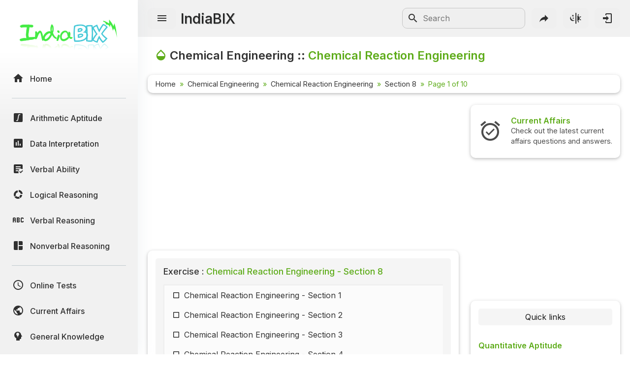

--- FILE ---
content_type: text/html; charset=UTF-8
request_url: https://www.indiabix.com/chemical-engineering/chemical-reaction-engineering/110001
body_size: 8306
content:
<!DOCTYPE html>
<html lang="en">
  <head>
    <meta charset="utf-8">
    <meta name="viewport" content="width=device-width, initial-scale=1.0">
    <meta name="theme-color" content="#f1f1f1">
    <title>Chemical Reaction Engineering Section 8 - Chemical Engineering Questions and Answers</title>
    <meta name = "description" content = "Chemical Engineering questions and answers section on &quot;Chemical Reaction Engineering Section 8&quot; for placement interviews and competitive exams: Fully solved Chemical Engineering problems with detailed answer descriptions and explanations are given for the &quot;Chemical Reaction Engineering Section 8&quot; section.">                      
    <link rel="shortcut icon" href="https://www.indiabix.com/favicon.ico" type="image/x-icon">
    <link rel="stylesheet" href="https://www.indiabix.com/_files/css/bootstrap.min.css">
    <link rel="stylesheet" href="https://www.indiabix.com/_files/css/materialdesignicons.min.css">
    <link rel="stylesheet" href="https://www.indiabix.com/_files/css/main.min.css?ver=1.05">
    <script async src="https://www.googletagmanager.com/gtag/js?id=G-E20ELFGHR5"></script>
    <script>window.dataLayer = window.dataLayer || []; function gtag(){dataLayer.push(arguments);} gtag('js', new Date()); gtag('config', 'G-E20ELFGHR5');</script>
    <style>.top_ad_unit, .right_ad_unit, .bottom_ad_unit {min-width:250px; width: 100%;} ins.adsbygoogle { background: transparent !important; }</style>
    <script async src="https://fundingchoicesmessages.google.com/i/pub-0191447310372013?ers=1" nonce="pao_y7pIpyQovEpXG_CiRg"></script><script nonce="pao_y7pIpyQovEpXG_CiRg">(function() {function signalGooglefcPresent() {if (!window.frames['googlefcPresent']) {if (document.body) {const iframe = document.createElement('iframe'); iframe.style = 'width: 0; height: 0; border: none; z-index: -1000; left: -1000px; top: -1000px;'; iframe.style.display = 'none'; iframe.name = 'googlefcPresent'; document.body.appendChild(iframe);} else {setTimeout(signalGooglefcPresent, 0);}}}signalGooglefcPresent();})();</script> 
  </head>
  <body class="">  
  <aside class="sidebar-nav-wrapper">
    <div class="navbar-logo"><a href="https://www.indiabix.com/" aria-label="IndiaBix Logo"></a></div>
    <nav class="sidebar-nav">
        <ul>
            <li class="nav-item"><a href="https://www.indiabix.com/"><span class="icon"><i class="mdi mdi-home"></i></span><span class="text">Home</span></a></li>
            <li class="divider"></li>
            <li class="nav-item"><a href="https://www.indiabix.com/aptitude/questions-and-answers/"><span class="icon"><i class="mdi mdi-math-integral-box"></i></span><span class="text">Arithmetic Aptitude</span></a></li>
            <li class="nav-item"><a href="https://www.indiabix.com/data-interpretation/questions-and-answers/"><span class="icon"><i class="mdi mdi-chart-box"></i></span><span class="text">Data Interpretation</span></a></li>
            <!--<li class="divider"></li>-->
            <li class="nav-item"><a href="https://www.indiabix.com/verbal-ability/questions-and-answers/"><span class="icon"><i class="mdi mdi-text-box-check"></i></span><span class="text">Verbal Ability</span></a></li>
            <li class="nav-item"><a href="https://www.indiabix.com/logical-reasoning/questions-and-answers/"><span class="icon"><i class="mdi mdi-chart-arc"></i></span><span class="text">Logical Reasoning</span></a></li>
            <li class="nav-item"><a href="https://www.indiabix.com/verbal-reasoning/questions-and-answers/"><span class="icon"><i class="mdi mdi-alphabetical-variant"></i></span><span class="text">Verbal Reasoning</span></a></li>
            <li class="nav-item"><a href="https://www.indiabix.com/non-verbal-reasoning/questions-and-answers/"><span class="icon"><i class="mdi mdi-collage"></i></span><span class="text">Nonverbal Reasoning</span></a></li>
            <li class="divider"></li>
            <li class="nav-item"><a href="https://www.indiabix.com/online-test/categories/"><span class="icon"><i class="mdi mdi-clock-outline"></i></span><span class="text">Online Tests</span></a></li>
            <li class="nav-item"><a href="https://www.indiabix.com/current-affairs/questions-and-answers/"><span class="icon"><i class="mdi mdi-earth"></i></span><span class="text">Current Affairs</span></a></li>
            <li class="nav-item"><a href="https://www.indiabix.com/general-knowledge/questions-and-answers/"><span class="icon"><i class="mdi mdi-head-lightbulb mdi-flip-h"></i></span><span class="text">General Knowledge</span></a></li>
            <li class="divider"></li>
            <li class="nav-item"><a href="https://www.indiabix.com/hr-interview/questions-and-answers/"><span class="icon"><i class="mdi mdi-tooltip-account"></i></span><span class="text">HR Interview</span></a></li>
            <li class="nav-item"><a href="https://www.indiabix.com/group-discussion/topics-with-answers/"><span class="icon"><i class="mdi mdi-account-supervisor"></i></span><span class="text">Group Discussion</span></a></li>
            <li class="nav-item"><a href="https://www.indiabix.com/placement-papers/companies/"><span class="icon"><i class="mdi mdi-checkbox-multiple-blank"></i></span><span class="text">Placement Papers</span></a></li>
            <li class="nav-item"><a href="https://www.indiabix.com/technical/interview-questions-and-answers/"><span class="icon"><i class="mdi mdi-comment-account"></i></span><span class="text">Technical Interview</span></a></li>
            <li class="divider"></li>
            <li class="nav-item"><a href="https://www.indiabix.com/mechanical-engineering/questions-and-answers/"><span class="icon"><i class="mdi mdi-wrench"></i></span><span class="text">Mechanical Engineering</span></a></li>
            <li class="nav-item"><a href="https://www.indiabix.com/civil-engineering/questions-and-answers/"><span class="icon"><i class="mdi mdi-city"></i></span><span class="text">Civil Engineering</span></a></li>
            <li class="nav-item"><a href="https://www.indiabix.com/electronics-and-communication-engineering/questions-and-answers/"><span class="icon"><i class="mdi mdi-memory"></i></span><span class="text">ECE</span></a></li>
            <li class="nav-item"><a href="https://www.indiabix.com/electrical-engineering/questions-and-answers/"><span class="icon"><i class="mdi mdi-power-plug"></i></span><span class="text">EEE</span></a></li>
            <li class="nav-item"><a href="https://www.indiabix.com/computer-science/questions-and-answers/"><span class="icon"><i class="mdi mdi-laptop"></i></span><span class="text">CSE</span></a></li>
            <li class="nav-item"><a href="https://www.indiabix.com/engineering/"><span class="icon"><i class="mdi mdi-more lni-rotate-180"></i></span><span class="text">Read more&#8230;</span></a></li>
            <li class="divider"></li>
            <!--li class="nav-item"><a href="https://www.indiabix.com/python-programming/questions-and-answers/"><span class="icon"><i class="mdi mdi-language-python"></i></span><span class="text">Python Programming</span></a></li-->
            <li class="nav-item"><a href="https://www.indiabix.com/c-programming/questions-and-answers/"><span class="icon"><i class="mdi mdi-language-c"></i></span><span class="text">C Programming</span></a></li>
            <li class="nav-item"><a href="https://www.indiabix.com/cpp-programming/questions-and-answers/"><span class="icon"><i class="mdi mdi-language-cpp"></i></span><span class="text">C++</span></a></li>
            <li class="nav-item"><a href="https://www.indiabix.com/c-sharp-programming/questions-and-answers/"><span class="icon"><i class="mdi mdi-language-csharp"></i></span><span class="text">C#</span></a></li>
            <li class="nav-item"><a href="https://www.indiabix.com/java-programming/questions-and-answers/"><span class="icon"><i class="mdi mdi-language-java"></i></span><span class="text">Java</span></a></li>
            <li class="nav-item"><a href="https://www.indiabix.com/database/questions-and-answers/"><span class="icon"><i class="mdi mdi-database"></i></span><span class="text">Database</span></a></li>
            <li class="nav-item"><a href="https://www.indiabix.com/networking/questions-and-answers/"><span class="icon"><i class="mdi mdi-lan"></i></span><span class="text">Networking</span></a></li>
            <li class="divider"></li>
            <li class="nav-item"><a href="https://www.indiabix.com/microbiology/questions-and-answers/"><span class="icon"><i class="mdi mdi-dna"></i></span><span class="text">Microbiology</span></a></li>
            <li class="nav-item"><a href="https://www.indiabix.com/biochemistry/questions-and-answers/"><span class="icon"><i class="mdi mdi-checkbox-multiple-blank-circle"></i></span><span class="text">Biochemistry</span></a></li>
            <li class="nav-item"><a href="https://www.indiabix.com/biotechnology/questions-and-answers/"><span class="icon"><i class="mdi mdi-circle-multiple-outline"></i></span><span class="text">Biotechnology</span></a></li>
            <li class="nav-item"><a href="https://www.indiabix.com/biochemical-engineering/questions-and-answers/"><span class="icon"><i class="mdi mdi-chart-bubble"></i></span><span class="text">Biochemical </span></a></li>
            <li class="divider"></li>
            <li class="nav-item"><a href="https://www.indiabix.com/puzzles/number-puzzles/"><span class="icon"><i class="mdi mdi-checkerboard"></i></span><span class="text">Puzzles Quiz</span></a></li>
            <li class="nav-item"><a href="https://www.indiabix.com/puzzles/sudoku/"><span class="icon"><i class="mdi mdi-grid"></i></span><span class="text">Sudoku</span></a></li>
            <li class="divider"></li>
            <li class="nav-item"><a href="https://www.indiabix.com/contact-us"><span class="icon"><i class="mdi mdi-card-account-mail-outline"></i></span><span class="text">Contact Us</span></a></li>
        </ul>
    </nav>
  </aside>
  <div class="overlay"></div>
  <main class="main-wrapper">
    <header class="header">
        <div class="container-fluid">
            <div class="row no-gutters">
                <div class="col-lg-5 col-md-5 col-6">
                    <div class="header-left d-flex align-items-center">
                        <div class="menu-toggle-btn">
                            <button aria-label="Menu Toggle" id="menu-toggle" class="main-btn">
                                <i class="mdi mdi-menu"></i>
                            </button>
                        </div>
                        <div class="head-name">
                            <a href="https://www.indiabix.com/">IndiaBIX</a>
                        </div>
                    </div>
                </div>
                <div class="col-lg-7 col-md-7 col-6">
                    <div class="header-right d-flex align-items-center">
                        <div class="header-search d-none d-sm-block" id="search-form-box">
                            <form method="get" id="search-form" name="search form" action="https://www.google.co.in/search" target="_blank">
                                <input type="hidden" name="sitesearch" value="www.indiabix.com">
                                <button aria-label="Search Submit" ><i class="mdi mdi-magnify mdi-24px"></i></button>
                                <input name="as_q" id="txtSearchKey" class="search-box" type="text" placeholder="Search">
                            </form>
                        </div>
                        <button aria-label="Search" id="btnSearch" class="header-button d-block d-sm-none">
                        <i class="mdi mdi-magnify "></i>
                        </button>       
                        <button aria-label="Page Share" id="btnShare" class="header-button"><i class="mdi mdi-share"></i></button>
                        <button aria-label="Theme Toggle" id="btnTheme" class="header-button"><i class="mdi mdi-theme-light-dark mdi-rotate-315"></i></button>
                        <a href="https://www.indiabix.com/user/login/" id="btnLogin" class="header-button" aria-label="Login to stay connected with IndiaBIX!"><i class="mdi mdi-login"></i>
                        </a>
                    </div>
                </div>
            </div>
        </div>
    </header>
      <section class="section">
        <div class="container-fluid">
        
            <div class="row no-gutters">
                <div class="title-wrapper">
                    <div class="title d-flex flex-row">
                        <span class="mdi mdi-opacity ib-text-title"></span>
                        <div><h1 class="flex-wrap w-100 add-color">Chemical Engineering - Chemical Reaction Engineering</h1></div>
                    </div>
                    
                    <div class="card-style py-1">
                        <div class="breadcrumb-wrapper ">
                            <nav aria-label="breadcrumb">
                                <ol class="breadcrumb my-1">
                                        <li class="breadcrumb-item"><a href="https://www.indiabix.com/" >Home</a></li><li class="breadcrumb-item">
                                        <a href="https://www.indiabix.com/chemical-engineering/questions-and-answers/">Chemical Engineering</a>
                                    </li><li class="breadcrumb-item">
                                        <a href="https://www.indiabix.com/chemical-engineering/chemical-reaction-engineering/">Chemical Reaction Engineering</a>
                                    </li><li class="breadcrumb-item">
                                        <a href="https://www.indiabix.com/chemical-engineering/chemical-reaction-engineering/110001">Section 8</a>
                                    </li><li  class="breadcrumb-item active" aria-current="page">
                                        Page 1 of 10
                                    </li>
                                </ol>
                            </nav>
                        </div>
                    </div>
                </div>
            </div>                
                            
            <div class="row no-gutters">
                <div class="col-xxl-8 col-xl-8 col-lg-8 col-md-12 col-sm-12 col-12">
                    <div class="ques-wrapper">
                        <div class="d-flex flex-row justify-content-center align-items-center mb-3 w-100"><!-- ResTop -->
<script async src="https://pagead2.googlesyndication.com/pagead/js/adsbygoogle.js?client=ca-pub-0191447310372013" crossorigin="anonymous"></script>
<ins class="adsbygoogle top_ad_unit" style="display:block; height:90px;" data-ad-client="ca-pub-0191447310372013" data-ad-slot="9462193524" data-ad-format="auto" data-full-width-responsive="true"></ins>
<script>(adsbygoogle = window.adsbygoogle || []).push({});</script></div>
                        <div class="card-style">
                            <div class="exercise mb-3">
                                    <div class="h5 w-100 mb-3 p-0"><span>Exercise :</span> Chemical Reaction Engineering - Section 8</div>                   
                                    <div class="scrolly-250 scrolly-bg1">
                                        <ul>
                                            <li class="d-flex flex-row"><a href="https://www.indiabix.com/chemical-engineering/chemical-reaction-engineering/">Chemical Reaction Engineering - Section 1</a></li><li class="d-flex flex-row"><a href="https://www.indiabix.com/chemical-engineering/chemical-reaction-engineering/104001">Chemical Reaction Engineering - Section 2</a></li><li class="d-flex flex-row"><a href="https://www.indiabix.com/chemical-engineering/chemical-reaction-engineering/105001">Chemical Reaction Engineering - Section 3</a></li><li class="d-flex flex-row"><a href="https://www.indiabix.com/chemical-engineering/chemical-reaction-engineering/106001">Chemical Reaction Engineering - Section 4</a></li><li class="d-flex flex-row"><a href="https://www.indiabix.com/chemical-engineering/chemical-reaction-engineering/107001">Chemical Reaction Engineering - Section 5</a></li><li class="d-flex flex-row"><a href="https://www.indiabix.com/chemical-engineering/chemical-reaction-engineering/108001">Chemical Reaction Engineering - Section 6</a></li><li class="d-flex flex-row"><a href="https://www.indiabix.com/chemical-engineering/chemical-reaction-engineering/109001">Chemical Reaction Engineering - Section 7</a></li><li class="current d-flex flex-row">Chemical Reaction Engineering - Section 8</li><li class="d-flex flex-row"><a href="https://www.indiabix.com/chemical-engineering/chemical-reaction-engineering/111001">Chemical Reaction Engineering - Section 9</a></li><li class="d-flex flex-row"><a href="https://www.indiabix.com/chemical-engineering/chemical-reaction-engineering/112001">Chemical Reaction Engineering - Section 10</a></li>
                                        </ul>
                                    </div>   
                                </div>
                            <div class="bix-div-container">
                                    <div class="d-flex flex-row align-items-top justify-content-start">
                                           <div class="bix-td-qno" id="qno1" rowspan="2">1.</div><div class="bix-td-qtxt table-responsive w-100">For the same residence time, which one will give the maximum conversion ?</div> 
                                    </div> 
                                    <div class="bix-tbl-options" id="tblOption_5233">
                                               <div class="d-flex flex-row align-items-top bix-opt-row"> 
                                                    <div class="bix-td-option" id="tdOptionNo_A_5233"><span
                                                            id="lnkOptionLink_A_5233" class="option-svg-letter-a"></span></div>
                                                    <div class="bix-td-option-val d-flex flex-row align-items-center" id="tdOptionDt_A_5233">
                                                        <div class="flex-wrap">Single stirred tank (<i>v</i> = 5 litres).</div>
                                                    </div>
                                            </div><div class="d-flex flex-row align-items-top bix-opt-row"> 
                                                    <div class="bix-td-option" id="tdOptionNo_B_5233"><span
                                                            id="lnkOptionLink_B_5233" class="option-svg-letter-b"></span></div>
                                                    <div class="bix-td-option-val d-flex flex-row align-items-center" id="tdOptionDt_B_5233">
                                                        <div class="flex-wrap">Two stirred tank (each of 2.5 litres) in series.</div>
                                                    </div>
                                            </div><div class="d-flex flex-row align-items-top bix-opt-row"> 
                                                    <div class="bix-td-option" id="tdOptionNo_C_5233"><span
                                                            id="lnkOptionLink_C_5233" class="option-svg-letter-c"></span></div>
                                                    <div class="bix-td-option-val d-flex flex-row align-items-center" id="tdOptionDt_C_5233">
                                                        <div class="flex-wrap">Stirred tank followed by tubular flow reactor (each of 2.5 litres).</div>
                                                    </div>
                                            </div><div class="d-flex flex-row align-items-top bix-opt-row"> 
                                                    <div class="bix-td-option" id="tdOptionNo_D_5233"><span
                                                            id="lnkOptionLink_D_5233" class="option-svg-letter-d"></span></div>
                                                    <div class="bix-td-option-val d-flex flex-row align-items-center" id="tdOptionDt_D_5233">
                                                        <div class="flex-wrap">Single tubular flow reactor (<i>v</i> = 5 litres).</div>
                                                    </div>
                                            </div>
                                    </div>
                                     <div class="bix-td-miscell">
                                     
                                            <input type="hidden" class="jq-hdnakq" id="hdnAnswer_5233" value="D">
                                            
                                            <div class="bix-div-answer collapse " id="divAnswer_5233">
                                                                                                <div class="bix-ans-option d-flex flex-row align-items-center">
                                                    <div class="pt-1"><span class="mx-green mx-bold">Answer:</span> Option</div>
                                                    <div class="ps-1 pt-1"><span class="option-svg-letter-d"> </span></div>
                                                </div>
                                                <div class="mx-green mx-bold explain-lablel">Explanation:</div>
                                                <div class="bix-ans-description table-responsive">
                                                    No answer description is available. <a class="text-link" href="https://www.indiabix.com/chemical-engineering/chemical-reaction-engineering/discussion-5233#comments"> Let's discuss.</a>
                                                </div>
                                                
                                            </div>

                                            <div class="bix-div-workspace collapse"  id="divWorkspace_5233">
                                                <textarea rows="10" placeholder="Workspace"></textarea>
                                            </div>

                                            <div class="bix-div-report collapse text-end" id="divReport_5233">
                                                <textarea class="bix-report-txt" data-qid="5233"
                                                          name="txtBixReport_5233" id="txtBixReport_5233" rows="8" maxlength="1000" placeholder="The report text length is at least 10 characters.




Name :
Email  : "></textarea>
                                                <div class="d-flex flex-row flex-wrap align-items-center justify-content-center">
                                                    <div id="ques_resp_5233" class="ms-auto resp-div d-flex align-items-center"> </div>
                                                    <input class="ms-3 bix-btn bix-btn-light bix-report-btn" id="btnBixReport_5233"
                                                           data-sid = "39" data-qid="5233" data-qno="1"
                                                           type="button" value="Send Report" disabled>
                                                </div>
                                            </div>
                                            
                                            <div class="bix-div-toolbar d-flex align-items-center" id="divToolBar_5233">
                                                <a class="answer collapsed mdi mdi-book-open-variant "
                                                   data-bs-toggle="collapse"
                                                   href="#divAnswer_5233"
                                                   aria-expanded="false"
                                                   aria-controls="divAnswer_5233"
                                                   aria-label="View Answer"
                                                ></a>
                                                <a class="discuss collapsed mdi mdi-comment-text-outline  ms-3"
                                                   href="https://www.indiabix.com/chemical-engineering/chemical-reaction-engineering/discussion-5233#comments"
                                                   aria-label="Discuss about this question and answer"
                                                ></a>
                                                <a class="workspace collapsed mdi mdi-card-outline  ms-3"
                                                   data-bs-toggle="collapse"
                                                   href="#divWorkspace_5233"
                                                   aria-expanded="false"
                                                   aria-controls="divWorkspace_5233"
                                                   aria-label="Workspace"
                                                ></a>
                                                <a class="report collapsed mdi mdi-alert-outline  ms-3"
                                                   data-bs-toggle="collapse"
                                                   href="#divReport_5233"
                                                   aria-expanded="false"
                                                   aria-controls="divReport_5233"
                                                   aria-label="Send Report"
                                                ></a>
                                                
                                                
                                            </div>
                                     </div>
                            </div><hr><div class="bix-div-container">
                                    <div class="d-flex flex-row align-items-top justify-content-start">
                                           <div class="bix-td-qno" id="qno2" rowspan="2">2.</div><div class="bix-td-qtxt table-responsive w-100">__________ gas is normally employed in B.E.T.method of finding out the surface area of catalyst.</div> 
                                    </div> 
                                    <div class="bix-tbl-options" id="tblOption_5477">
                                               <div class="d-flex flex-row align-items-top bix-opt-row"> 
                                                    <div class="bix-td-option" id="tdOptionNo_A_5477"><span
                                                            id="lnkOptionLink_A_5477" class="option-svg-letter-a"></span></div>
                                                    <div class="bix-td-option-val d-flex flex-row align-items-center" id="tdOptionDt_A_5477">
                                                        <div class="flex-wrap">N<sub>2</sub></div>
                                                    </div>
                                            </div><div class="d-flex flex-row align-items-top bix-opt-row"> 
                                                    <div class="bix-td-option" id="tdOptionNo_B_5477"><span
                                                            id="lnkOptionLink_B_5477" class="option-svg-letter-b"></span></div>
                                                    <div class="bix-td-option-val d-flex flex-row align-items-center" id="tdOptionDt_B_5477">
                                                        <div class="flex-wrap">H<sub>2</sub></div>
                                                    </div>
                                            </div><div class="d-flex flex-row align-items-top bix-opt-row"> 
                                                    <div class="bix-td-option" id="tdOptionNo_C_5477"><span
                                                            id="lnkOptionLink_C_5477" class="option-svg-letter-c"></span></div>
                                                    <div class="bix-td-option-val d-flex flex-row align-items-center" id="tdOptionDt_C_5477">
                                                        <div class="flex-wrap">CO<sub>2</sub></div>
                                                    </div>
                                            </div><div class="d-flex flex-row align-items-top bix-opt-row"> 
                                                    <div class="bix-td-option" id="tdOptionNo_D_5477"><span
                                                            id="lnkOptionLink_D_5477" class="option-svg-letter-d"></span></div>
                                                    <div class="bix-td-option-val d-flex flex-row align-items-center" id="tdOptionDt_D_5477">
                                                        <div class="flex-wrap">He</div>
                                                    </div>
                                            </div>
                                    </div>
                                     <div class="bix-td-miscell">
                                     
                                            <input type="hidden" class="jq-hdnakq" id="hdnAnswer_5477" value="A">
                                            
                                            <div class="bix-div-answer collapse " id="divAnswer_5477">
                                                                                                <div class="bix-ans-option d-flex flex-row align-items-center">
                                                    <div class="pt-1"><span class="mx-green mx-bold">Answer:</span> Option</div>
                                                    <div class="ps-1 pt-1"><span class="option-svg-letter-a"> </span></div>
                                                </div>
                                                <div class="mx-green mx-bold explain-lablel">Explanation:</div>
                                                <div class="bix-ans-description table-responsive">
                                                    No answer description is available. <a class="text-link" href="https://www.indiabix.com/chemical-engineering/chemical-reaction-engineering/discussion-5477#comments"> Let's discuss.</a>
                                                </div>
                                                
                                            </div>

                                            <div class="bix-div-workspace collapse"  id="divWorkspace_5477">
                                                <textarea rows="10" placeholder="Workspace"></textarea>
                                            </div>

                                            <div class="bix-div-report collapse text-end" id="divReport_5477">
                                                <textarea class="bix-report-txt" data-qid="5477"
                                                          name="txtBixReport_5477" id="txtBixReport_5477" rows="8" maxlength="1000" placeholder="The report text length is at least 10 characters.




Name :
Email  : "></textarea>
                                                <div class="d-flex flex-row flex-wrap align-items-center justify-content-center">
                                                    <div id="ques_resp_5477" class="ms-auto resp-div d-flex align-items-center"> </div>
                                                    <input class="ms-3 bix-btn bix-btn-light bix-report-btn" id="btnBixReport_5477"
                                                           data-sid = "39" data-qid="5477" data-qno="2"
                                                           type="button" value="Send Report" disabled>
                                                </div>
                                            </div>
                                            
                                            <div class="bix-div-toolbar d-flex align-items-center" id="divToolBar_5477">
                                                <a class="answer collapsed mdi mdi-book-open-variant "
                                                   data-bs-toggle="collapse"
                                                   href="#divAnswer_5477"
                                                   aria-expanded="false"
                                                   aria-controls="divAnswer_5477"
                                                   aria-label="View Answer"
                                                ></a>
                                                <a class="discuss collapsed mdi mdi-comment-text-outline  ms-3"
                                                   href="https://www.indiabix.com/chemical-engineering/chemical-reaction-engineering/discussion-5477#comments"
                                                   aria-label="Discuss about this question and answer"
                                                ></a>
                                                <a class="workspace collapsed mdi mdi-card-outline  ms-3"
                                                   data-bs-toggle="collapse"
                                                   href="#divWorkspace_5477"
                                                   aria-expanded="false"
                                                   aria-controls="divWorkspace_5477"
                                                   aria-label="Workspace"
                                                ></a>
                                                <a class="report collapsed mdi mdi-alert-outline  ms-3"
                                                   data-bs-toggle="collapse"
                                                   href="#divReport_5477"
                                                   aria-expanded="false"
                                                   aria-controls="divReport_5477"
                                                   aria-label="Send Report"
                                                ></a>
                                                
                                                
                                            </div>
                                     </div>
                            </div><hr><div class="bix-div-container">
                                    <div class="d-flex flex-row align-items-top justify-content-start">
                                           <div class="bix-td-qno" id="qno3" rowspan="2">3.</div><div class="bix-td-qtxt table-responsive w-100">The exit age distribution curve E(t) for an ideal CSTR with the average residence time, &tau;, is given by</div> 
                                    </div> 
                                    <div class="bix-tbl-options" id="tblOption_5600">
                                               <div class="d-flex flex-row align-items-top bix-opt-row"> 
                                                    <div class="bix-td-option" id="tdOptionNo_A_5600"><span
                                                            id="lnkOptionLink_A_5600" class="option-svg-letter-a"></span></div>
                                                    <div class="bix-td-option-val d-flex flex-row align-items-center" id="tdOptionDt_A_5600">
                                                        <div class="flex-wrap">e<sup>-t/&tau;</sup></div>
                                                    </div>
                                            </div><div class="d-flex flex-row align-items-top bix-opt-row"> 
                                                    <div class="bix-td-option" id="tdOptionNo_B_5600"><span
                                                            id="lnkOptionLink_B_5600" class="option-svg-letter-b"></span></div>
                                                    <div class="bix-td-option-val d-flex flex-row align-items-center" id="tdOptionDt_B_5600">
                                                        <div class="flex-wrap"><img src="/_files/images/chemical-engineering/chemical-reaction-engineering/471-429-1.png"></div>
                                                    </div>
                                            </div><div class="d-flex flex-row align-items-top bix-opt-row"> 
                                                    <div class="bix-td-option" id="tdOptionNo_C_5600"><span
                                                            id="lnkOptionLink_C_5600" class="option-svg-letter-c"></span></div>
                                                    <div class="bix-td-option-val d-flex flex-row align-items-center" id="tdOptionDt_C_5600">
                                                        <div class="flex-wrap">1 - e<sup>-t/&tau;</sup></div>
                                                    </div>
                                            </div><div class="d-flex flex-row align-items-top bix-opt-row"> 
                                                    <div class="bix-td-option" id="tdOptionNo_D_5600"><span
                                                            id="lnkOptionLink_D_5600" class="option-svg-letter-d"></span></div>
                                                    <div class="bix-td-option-val d-flex flex-row align-items-center" id="tdOptionDt_D_5600">
                                                        <div class="flex-wrap"><img src="/_files/images/chemical-engineering/chemical-reaction-engineering/471-429-2.png"></div>
                                                    </div>
                                            </div>
                                    </div>
                                     <div class="bix-td-miscell">
                                     
                                            <input type="hidden" class="jq-hdnakq" id="hdnAnswer_5600" value="B">
                                            
                                            <div class="bix-div-answer collapse " id="divAnswer_5600">
                                                                                                <div class="bix-ans-option d-flex flex-row align-items-center">
                                                    <div class="pt-1"><span class="mx-green mx-bold">Answer:</span> Option</div>
                                                    <div class="ps-1 pt-1"><span class="option-svg-letter-b"> </span></div>
                                                </div>
                                                <div class="mx-green mx-bold explain-lablel">Explanation:</div>
                                                <div class="bix-ans-description table-responsive">
                                                    No answer description is available. <a class="text-link" href="https://www.indiabix.com/chemical-engineering/chemical-reaction-engineering/discussion-5600#comments"> Let's discuss.</a>
                                                </div>
                                                
                                            </div>

                                            <div class="bix-div-workspace collapse"  id="divWorkspace_5600">
                                                <textarea rows="10" placeholder="Workspace"></textarea>
                                            </div>

                                            <div class="bix-div-report collapse text-end" id="divReport_5600">
                                                <textarea class="bix-report-txt" data-qid="5600"
                                                          name="txtBixReport_5600" id="txtBixReport_5600" rows="8" maxlength="1000" placeholder="The report text length is at least 10 characters.




Name :
Email  : "></textarea>
                                                <div class="d-flex flex-row flex-wrap align-items-center justify-content-center">
                                                    <div id="ques_resp_5600" class="ms-auto resp-div d-flex align-items-center"> </div>
                                                    <input class="ms-3 bix-btn bix-btn-light bix-report-btn" id="btnBixReport_5600"
                                                           data-sid = "39" data-qid="5600" data-qno="3"
                                                           type="button" value="Send Report" disabled>
                                                </div>
                                            </div>
                                            
                                            <div class="bix-div-toolbar d-flex align-items-center" id="divToolBar_5600">
                                                <a class="answer collapsed mdi mdi-book-open-variant "
                                                   data-bs-toggle="collapse"
                                                   href="#divAnswer_5600"
                                                   aria-expanded="false"
                                                   aria-controls="divAnswer_5600"
                                                   aria-label="View Answer"
                                                ></a>
                                                <a class="discuss collapsed mdi mdi-comment-text-outline  ms-3"
                                                   href="https://www.indiabix.com/chemical-engineering/chemical-reaction-engineering/discussion-5600#comments"
                                                   aria-label="Discuss about this question and answer"
                                                ></a>
                                                <a class="workspace collapsed mdi mdi-card-outline  ms-3"
                                                   data-bs-toggle="collapse"
                                                   href="#divWorkspace_5600"
                                                   aria-expanded="false"
                                                   aria-controls="divWorkspace_5600"
                                                   aria-label="Workspace"
                                                ></a>
                                                <a class="report collapsed mdi mdi-alert-outline  ms-3"
                                                   data-bs-toggle="collapse"
                                                   href="#divReport_5600"
                                                   aria-expanded="false"
                                                   aria-controls="divReport_5600"
                                                   aria-label="Send Report"
                                                ></a>
                                                
                                                
                                            </div>
                                     </div>
                            </div><hr><div class="bix-div-container">
                                    <div class="d-flex flex-row align-items-top justify-content-start">
                                           <div class="bix-td-qno" id="qno4" rowspan="2">4.</div><div class="bix-td-qtxt table-responsive w-100">The rate constant of a reaction depends on the</div> 
                                    </div> 
                                    <div class="bix-tbl-options" id="tblOption_5322">
                                               <div class="d-flex flex-row align-items-top bix-opt-row"> 
                                                    <div class="bix-td-option" id="tdOptionNo_A_5322"><span
                                                            id="lnkOptionLink_A_5322" class="option-svg-letter-a"></span></div>
                                                    <div class="bix-td-option-val d-flex flex-row align-items-center" id="tdOptionDt_A_5322">
                                                        <div class="flex-wrap">initial concentration of reactants.</div>
                                                    </div>
                                            </div><div class="d-flex flex-row align-items-top bix-opt-row"> 
                                                    <div class="bix-td-option" id="tdOptionNo_B_5322"><span
                                                            id="lnkOptionLink_B_5322" class="option-svg-letter-b"></span></div>
                                                    <div class="bix-td-option-val d-flex flex-row align-items-center" id="tdOptionDt_B_5322">
                                                        <div class="flex-wrap">time of reaction.</div>
                                                    </div>
                                            </div><div class="d-flex flex-row align-items-top bix-opt-row"> 
                                                    <div class="bix-td-option" id="tdOptionNo_C_5322"><span
                                                            id="lnkOptionLink_C_5322" class="option-svg-letter-c"></span></div>
                                                    <div class="bix-td-option-val d-flex flex-row align-items-center" id="tdOptionDt_C_5322">
                                                        <div class="flex-wrap">temperature of the system.</div>
                                                    </div>
                                            </div><div class="d-flex flex-row align-items-top bix-opt-row"> 
                                                    <div class="bix-td-option" id="tdOptionNo_D_5322"><span
                                                            id="lnkOptionLink_D_5322" class="option-svg-letter-d"></span></div>
                                                    <div class="bix-td-option-val d-flex flex-row align-items-center" id="tdOptionDt_D_5322">
                                                        <div class="flex-wrap">extent of reaction.</div>
                                                    </div>
                                            </div>
                                    </div>
                                     <div class="bix-td-miscell">
                                     
                                            <input type="hidden" class="jq-hdnakq" id="hdnAnswer_5322" value="C">
                                            
                                            <div class="bix-div-answer collapse " id="divAnswer_5322">
                                                                                                <div class="bix-ans-option d-flex flex-row align-items-center">
                                                    <div class="pt-1"><span class="mx-green mx-bold">Answer:</span> Option</div>
                                                    <div class="ps-1 pt-1"><span class="option-svg-letter-c"> </span></div>
                                                </div>
                                                <div class="mx-green mx-bold explain-lablel">Explanation:</div>
                                                <div class="bix-ans-description table-responsive">
                                                    No answer description is available. <a class="text-link" href="https://www.indiabix.com/chemical-engineering/chemical-reaction-engineering/discussion-5322#comments"> Let's discuss.</a>
                                                </div>
                                                
                                            </div>

                                            <div class="bix-div-workspace collapse"  id="divWorkspace_5322">
                                                <textarea rows="10" placeholder="Workspace"></textarea>
                                            </div>

                                            <div class="bix-div-report collapse text-end" id="divReport_5322">
                                                <textarea class="bix-report-txt" data-qid="5322"
                                                          name="txtBixReport_5322" id="txtBixReport_5322" rows="8" maxlength="1000" placeholder="The report text length is at least 10 characters.




Name :
Email  : "></textarea>
                                                <div class="d-flex flex-row flex-wrap align-items-center justify-content-center">
                                                    <div id="ques_resp_5322" class="ms-auto resp-div d-flex align-items-center"> </div>
                                                    <input class="ms-3 bix-btn bix-btn-light bix-report-btn" id="btnBixReport_5322"
                                                           data-sid = "39" data-qid="5322" data-qno="4"
                                                           type="button" value="Send Report" disabled>
                                                </div>
                                            </div>
                                            
                                            <div class="bix-div-toolbar d-flex align-items-center" id="divToolBar_5322">
                                                <a class="answer collapsed mdi mdi-book-open-variant "
                                                   data-bs-toggle="collapse"
                                                   href="#divAnswer_5322"
                                                   aria-expanded="false"
                                                   aria-controls="divAnswer_5322"
                                                   aria-label="View Answer"
                                                ></a>
                                                <a class="discuss collapsed mdi mdi-comment-text-outline  ms-3"
                                                   href="https://www.indiabix.com/chemical-engineering/chemical-reaction-engineering/discussion-5322#comments"
                                                   aria-label="Discuss about this question and answer"
                                                ></a>
                                                <a class="workspace collapsed mdi mdi-card-outline  ms-3"
                                                   data-bs-toggle="collapse"
                                                   href="#divWorkspace_5322"
                                                   aria-expanded="false"
                                                   aria-controls="divWorkspace_5322"
                                                   aria-label="Workspace"
                                                ></a>
                                                <a class="report collapsed mdi mdi-alert-outline  ms-3"
                                                   data-bs-toggle="collapse"
                                                   href="#divReport_5322"
                                                   aria-expanded="false"
                                                   aria-controls="divReport_5322"
                                                   aria-label="Send Report"
                                                ></a>
                                                
                                                
                                            </div>
                                     </div>
                            </div><hr><div class="bix-div-container">
                                    <div class="d-flex flex-row align-items-top justify-content-start">
                                           <div class="bix-td-qno" id="qno5" rowspan="2">5.</div><div class="bix-td-qtxt table-responsive w-100">For the reversible reaction <i>A</i> <img src="/_files/images/chemical-engineering/chemical-reaction-engineering/doublearr.png"> 2<i>B</i>, if the equilibrium constant K is 0.05 mole/litre; starting from initially 2 moles of A and zero moles of B, how many moles will be formed at equilibrium ?</div> 
                                    </div> 
                                    <div class="bix-tbl-options" id="tblOption_5632">
                                               <div class="d-flex flex-row align-items-top bix-opt-row"> 
                                                    <div class="bix-td-option" id="tdOptionNo_A_5632"><span
                                                            id="lnkOptionLink_A_5632" class="option-svg-letter-a"></span></div>
                                                    <div class="bix-td-option-val d-flex flex-row align-items-center" id="tdOptionDt_A_5632">
                                                        <div class="flex-wrap">0.253</div>
                                                    </div>
                                            </div><div class="d-flex flex-row align-items-top bix-opt-row"> 
                                                    <div class="bix-td-option" id="tdOptionNo_B_5632"><span
                                                            id="lnkOptionLink_B_5632" class="option-svg-letter-b"></span></div>
                                                    <div class="bix-td-option-val d-flex flex-row align-items-center" id="tdOptionDt_B_5632">
                                                        <div class="flex-wrap">0.338</div>
                                                    </div>
                                            </div><div class="d-flex flex-row align-items-top bix-opt-row"> 
                                                    <div class="bix-td-option" id="tdOptionNo_C_5632"><span
                                                            id="lnkOptionLink_C_5632" class="option-svg-letter-c"></span></div>
                                                    <div class="bix-td-option-val d-flex flex-row align-items-center" id="tdOptionDt_C_5632">
                                                        <div class="flex-wrap">0.152</div>
                                                    </div>
                                            </div><div class="d-flex flex-row align-items-top bix-opt-row"> 
                                                    <div class="bix-td-option" id="tdOptionNo_D_5632"><span
                                                            id="lnkOptionLink_D_5632" class="option-svg-letter-d"></span></div>
                                                    <div class="bix-td-option-val d-flex flex-row align-items-center" id="tdOptionDt_D_5632">
                                                        <div class="flex-wrap">0.637</div>
                                                    </div>
                                            </div>
                                    </div>
                                     <div class="bix-td-miscell">
                                     
                                            <input type="hidden" class="jq-hdnakq" id="hdnAnswer_5632" value="B">
                                            
                                            <div class="bix-div-answer collapse " id="divAnswer_5632">
                                                                                                <div class="bix-ans-option d-flex flex-row align-items-center">
                                                    <div class="pt-1"><span class="mx-green mx-bold">Answer:</span> Option</div>
                                                    <div class="ps-1 pt-1"><span class="option-svg-letter-b"> </span></div>
                                                </div>
                                                <div class="mx-green mx-bold explain-lablel">Explanation:</div>
                                                <div class="bix-ans-description table-responsive">
                                                    No answer description is available. <a class="text-link" href="https://www.indiabix.com/chemical-engineering/chemical-reaction-engineering/discussion-5632#comments"> Let's discuss.</a>
                                                </div>
                                                
                                            </div>

                                            <div class="bix-div-workspace collapse"  id="divWorkspace_5632">
                                                <textarea rows="10" placeholder="Workspace"></textarea>
                                            </div>

                                            <div class="bix-div-report collapse text-end" id="divReport_5632">
                                                <textarea class="bix-report-txt" data-qid="5632"
                                                          name="txtBixReport_5632" id="txtBixReport_5632" rows="8" maxlength="1000" placeholder="The report text length is at least 10 characters.




Name :
Email  : "></textarea>
                                                <div class="d-flex flex-row flex-wrap align-items-center justify-content-center">
                                                    <div id="ques_resp_5632" class="ms-auto resp-div d-flex align-items-center"> </div>
                                                    <input class="ms-3 bix-btn bix-btn-light bix-report-btn" id="btnBixReport_5632"
                                                           data-sid = "39" data-qid="5632" data-qno="5"
                                                           type="button" value="Send Report" disabled>
                                                </div>
                                            </div>
                                            
                                            <div class="bix-div-toolbar d-flex align-items-center" id="divToolBar_5632">
                                                <a class="answer collapsed mdi mdi-book-open-variant "
                                                   data-bs-toggle="collapse"
                                                   href="#divAnswer_5632"
                                                   aria-expanded="false"
                                                   aria-controls="divAnswer_5632"
                                                   aria-label="View Answer"
                                                ></a>
                                                <a class="discuss collapsed mdi mdi-comment-text-outline  ms-3"
                                                   href="https://www.indiabix.com/chemical-engineering/chemical-reaction-engineering/discussion-5632#comments"
                                                   aria-label="Discuss about this question and answer"
                                                ></a>
                                                <a class="workspace collapsed mdi mdi-card-outline  ms-3"
                                                   data-bs-toggle="collapse"
                                                   href="#divWorkspace_5632"
                                                   aria-expanded="false"
                                                   aria-controls="divWorkspace_5632"
                                                   aria-label="Workspace"
                                                ></a>
                                                <a class="report collapsed mdi mdi-alert-outline  ms-3"
                                                   data-bs-toggle="collapse"
                                                   href="#divReport_5632"
                                                   aria-expanded="false"
                                                   aria-controls="divReport_5632"
                                                   aria-label="Send Report"
                                                ></a>
                                                
                                                
                                            </div>
                                     </div>
                            </div>
                            <hr><div class="d-flex flex-row justify-content-center align-items-center"><!-- ResBottom -->
<script async src="https://pagead2.googlesyndication.com/pagead/js/adsbygoogle.js?client=ca-pub-0191447310372013" crossorigin="anonymous"></script>
<ins class="adsbygoogle bottom_ad_unit" style="display:block" data-ad-client="ca-pub-0191447310372013" data-ad-slot="4948233444" data-ad-format="auto" data-full-width-responsive="true"></ins>
<script>(adsbygoogle = window.adsbygoogle || []).push({});</script></div>
                            <hr><nav aria-label="Page navigation">
          <ul class="pagination justify-content-center flex-wrap">
                      <li class="page-item disabled">
                  <a aria-label="Page Link" class="page-link" href="#" tabindex="-1" aria-disabled="true"><span class='d-none d-sm-block'>Prev</span><i class='mdi mdi-chevron-double-left d-sm-none'></i></a>
                </li><li class="page-item"><a class="page-link" href="#goto" aria-label="Jump to Page" data-bs-target="#GotoPageModal" data-bs-toggle="modal">
                        <i class="mdi mdi-debug-step-over"></i></a></li><!-- Modal -->
<div class="modal fade" id="GotoPageModal" tabindex="-1" role="dialog" aria-labelledby="bixModalLabel" aria-hidden="true">
  <div class="modal-dialog modal-dialog-centered modal-lg" role="document">
    <div class="modal-content">
        
        <div class="modal-body"><form id="goto_modal_form" method="POST" target="_self">
    <div class="col-12 input-style-1 goto-page-div mt-4 ">
        <label>Enter a page number between 1 and 10:</label>
        <input class="goto-page-input" type="text" inputmode="numeric" min="1" max="10" id="inp_pg_no" name="inp_pg_no" placeholder="" value="" autocomplete="off">
        <button type="submit" class="bix-btn bix-btn-dark goto-page-btn ms-4" id="goto_page_submit" disabled="disabled">Go</button>
        <input type="hidden" id="inp_pg_no_max" name="inp_pg_no_max" value="10">
        <input type="hidden" id="inp_pg_link_pad" name="inp_pg_link_pad" value="NeedPad">
        <input type="hidden" id="inp_pg_no_url" name="inp_pg_no_url" value="https://www.indiabix.com/chemical-engineering/chemical-reaction-engineering/110[[[p-no]]]">
        <input type="hidden" id="home_page_url" name="home_page_url" value="https://www.indiabix.com/chemical-engineering/chemical-reaction-engineering/">
        <input type="hidden" id="is_default_dir" name="is_default_dir" value="">
        <input type="hidden" id="goto_page_url" name="goto_page_url" value="">
    </div>
    <div id="js_resp_goto_page" class="row resp-goto-page text-center justify-content-center"><br></div>
</form></div>
        
    </div>
  </div>
</div>    <li class="page-item active" aria-current="page">
                  <span class="page-link">1</span>
                </li><li class="page-item"><a aria-label="Page link" class="page-link" href="https://www.indiabix.com/chemical-engineering/chemical-reaction-engineering/110002">2</a></li>            <li class="page-item disabled">
                  <a aria-label="Page Link" class="page-link" href="#" tabindex="-1" aria-disabled="true">...</a>
                </li><li class="page-item"><a aria-label="Page link" class="page-link" href="https://www.indiabix.com/chemical-engineering/chemical-reaction-engineering/110010">10</a></li><li class="page-item"><a aria-label="Page link" class="page-link" href="https://www.indiabix.com/chemical-engineering/chemical-reaction-engineering/110002"><span class='d-none d-sm-block'>Next</span><i class='mdi mdi-chevron-double-right d-sm-none'></i></a></li>
           </ul>
        </nav>
                        </div>
                    </div>
                </div>
                <div class="col-xxl-4 col-xl-4 col-lg-4 col-md-12 col-sm-12 col-12">
                        

                    <div class="card-style top-margin-xs">
                        <div class="quick-link text-center">
                            
<div id="carouselRightTop" class="carousel slide" data-bs-ride="carousel">
  <div class="carousel-inner">
    <div class="carousel-item text-start active">
    <a class="carousel-link" href="https://www.indiabix.com/current-affairs/questions-and-answers/">
       <div class="d-flex flex-row align-items-stretch">
            <div class="carousel-icon">
                <i class="mdi mdi-alarm-check mdi-48px me-2"></i>
            </div>
            <div class="d-flex flex-column align-items-start justify-content-center">
            <h5>Current Affairs</h5>
            <div class="text-small">Check out the latest current affairs questions and answers.</div>
            </div>
        </div>
      </a>
    </div>
    <div class="carousel-item text-start">
      <a class="carousel-link" href="https://www.indiabix.com/interview/">
      <div class="d-flex flex-row align-items-stretch">
            <div class="carousel-icon">
                <i class="mdi mdi-comment-text-multiple-outline mdi-48px mdi-flip-h me-2"></i>
            </div>
            <div class="d-flex flex-column align-items-start justify-content-center">
            <h5>Interview Questions</h5>
            <div class="text-small">Check out the latest interview questions and answers.</div>
            </div>
        </div>
      </a>
    </div>
    <div class="carousel-item text-start">
      <a class="carousel-link" href="https://www.indiabix.com/group-discussion/">
       <div class="d-flex flex-row align-items-stretch">
            <div class="carousel-icon">
                <i class="mdi mdi-account-box-multiple-outline mdi-48px me-2"></i>
            </div>
            <div class="d-flex flex-column align-items-start justify-content-center">
                <h5>Group Discussions</h5>
                <div class="text-small">Check out the latest group discussions.</div>
            </div>
        </div>
      
      </a>
    </div>
  </div>
</div>
                        </div>
                    </div>
                    <div class="d-flex flex-row justify-content-center align-items-center d-none d-md-flex mb-3 w-100"><!-- ResRightSquare -->
<script async src="https://pagead2.googlesyndication.com/pagead/js/adsbygoogle.js?client=ca-pub-0191447310372013" crossorigin="anonymous"></script>
<ins class="adsbygoogle right_ad_unit" style="display:block" data-ad-client="ca-pub-0191447310372013" data-ad-slot="1826944762" data-ad-format="auto" data-full-width-responsive="true"></ins>
<script>(adsbygoogle = window.adsbygoogle || []).push({});</script></div>
                    <div class="card-style top-margin-extra-xs">
                        <div class="quick-link">
                            <div class="card-title">Quick links</div>
                            <div class="row">
                                <div class="col-xxl-6 col-12">
                                    <div class="h5">Quantitative Aptitude</div>
                                    <ul>
                                        <li><a href="https://www.indiabix.com/aptitude/questions-and-answers/"
                                               title="Arithmetic Aptitude">Arithmetic</a>
                                        </li>
                                        <li><a href="https://www.indiabix.com/data-interpretation/questions-and-answers/">Data
                                            Interpretation</a></li>
                                    </ul>

                                    <div class="h5">Verbal (English)</div>
                                    <ul>
                                        <li><a href="https://www.indiabix.com/verbal-ability/questions-and-answers/">Verbal Ability</a></li>
                                        <li><a href="https://www.indiabix.com/online-test/verbal-ability-test/">Verbal Test</a></li>
                                    </ul>

                                    <div class="h5">Reasoning</div>
                                    <ul>
                                        <li><a href="https://www.indiabix.com/logical-reasoning/questions-and-answers/"
                                               title="Logical Reasoning">Logical</a></li>
                                        <li><a href="https://www.indiabix.com/verbal-reasoning/questions-and-answers/"
                                               title="Verbal Reasoning">Verbal</a>
                                        </li>
                                        <li><a href="https://www.indiabix.com/non-verbal-reasoning/questions-and-answers/"
                                               title="Nonverbal Reasoning">Nonverbal</a>
                                        </li>

                                    </ul>
                                </div>
                                <div class="col-xxl-6 col-12">
                                    <div class="h5">Programming</div>
                                    <ul>
                                        <li><a href="https://www.indiabix.com/python-programming/questions-and-answers/">Python Programming</a></li>
                                        <li><a href="https://www.indiabix.com/c-programming/questions-and-answers/">C Programming</a></li>
                                        <li><a href="https://www.indiabix.com/cpp-programming/questions-and-answers/" title="C++ Programming">C++</a>, &nbsp; <a href="https://www.indiabix.com/c-sharp-programming/questions-and-answers/" title="C# Programming">C#</a></li>
                                        <li><a href="https://www.indiabix.com/java-programming/questions-and-answers/" title="Java Programming">Java</a></li>
                                    </ul>

                                    <div class="h5">Interview</div>
                                    <ul>
                                        <li><a href="https://www.indiabix.com/group-discussion/topics-with-answers/"
                                               title="Group Discussion Topics">GD</a>
                                        </li>
                                        <li><a href="https://www.indiabix.com/hr-interview/questions-and-answers/"
                                               title="HR Interview Questions">HR</a>
                                        </li>
                                        <li><a href="https://www.indiabix.com/technical/interview-questions-and-answers/"
                                               title="Technical Interview Questions">Technical Interview</a></li>
                                    </ul>

                                    <div class="h5"> Placement Papers</div>
                                    <ul>
                                        <li><a href="https://www.indiabix.com/placement-papers/companies/">Placement Papers</a></li>
                                        <li><a href="https://www.indiabix.com/placement-papers/submit/" title="Submit Placement Papers">Submit
                                            Paper</a>
                                        </li>
                                    </ul>
                                </div>
                            </div>
                        </div>
                    </div>
                   
                    
                </div>
            </div>
        </div>
      </section>
        <footer class="footer">
        <div class="container-fluid">
            <div class="row no-gutters">
                <div class="col-md-6 order-last order-md-first">
                    <div class="copyright text-center text-md-start">
                        <p class="text-sm">
                            &copy; IndiaBIX&trade; Technologies
                        </p>
                    </div>
                </div>
                <!-- end col-->
                <div class="col-md-6">
                    <div class="terms d-flex justify-content-center justify-content-md-end">
                        <a class="text-link text-sm" href="https://www.indiabix.com/contact-us/">Contact Us</a>
                        <a class="text-link text-sm ml-15" href="https://www.indiabix.com/copyright/">Copyright</a>
                        <a class="text-link text-sm ml-15" href="https://www.indiabix.com/privacy-policy/">Privacy Policy</a>
                    </div>
                </div>
            </div>
            <!-- end row -->
        </div>
        <!-- end container -->
    </footer>
    </main>
    
    <script src="https://www.indiabix.com/_files/js/util/bootstrap.bundle.min.js"></script>
    <script src="https://www.indiabix.com/_files/js/main.min.js?ver=1.0"></script>
    
  </body>
</html>

--- FILE ---
content_type: text/html; charset=utf-8
request_url: https://www.google.com/recaptcha/api2/aframe
body_size: 269
content:
<!DOCTYPE HTML><html><head><meta http-equiv="content-type" content="text/html; charset=UTF-8"></head><body><script nonce="0i3tj1J9PMM89TId7Rx1Mg">/** Anti-fraud and anti-abuse applications only. See google.com/recaptcha */ try{var clients={'sodar':'https://pagead2.googlesyndication.com/pagead/sodar?'};window.addEventListener("message",function(a){try{if(a.source===window.parent){var b=JSON.parse(a.data);var c=clients[b['id']];if(c){var d=document.createElement('img');d.src=c+b['params']+'&rc='+(localStorage.getItem("rc::a")?sessionStorage.getItem("rc::b"):"");window.document.body.appendChild(d);sessionStorage.setItem("rc::e",parseInt(sessionStorage.getItem("rc::e")||0)+1);localStorage.setItem("rc::h",'1763409459532');}}}catch(b){}});window.parent.postMessage("_grecaptcha_ready", "*");}catch(b){}</script></body></html>

--- FILE ---
content_type: application/javascript; charset=utf-8
request_url: https://fundingchoicesmessages.google.com/f/AGSKWxVd-QPQCI4_qxz28FCibMaYtaFWHV8Ot0T-dSTBMFZ8fhXqauGJ9ucSsgBRrKtyTRXtDosBaV1DyYiK4byPmGZuE5q-yhCpJ-P5r27JOb3lkdsU5OIu37Mg-PogjdXCczGecaaytQ==?fccs=W251bGwsbnVsbCxudWxsLG51bGwsbnVsbCxudWxsLFsxNzYzNDA5NDU5LDg1NzAwMDAwMF0sbnVsbCxudWxsLG51bGwsW251bGwsWzcsNiw5XSxudWxsLDIsbnVsbCwiZW4iLG51bGwsbnVsbCxudWxsLG51bGwsbnVsbCwzXSwiaHR0cHM6Ly93d3cuaW5kaWFiaXguY29tL2NoZW1pY2FsLWVuZ2luZWVyaW5nL2NoZW1pY2FsLXJlYWN0aW9uLWVuZ2luZWVyaW5nLzExMDAwMSIsbnVsbCxbWzgsImNNLWk2QVdIdkNNIl0sWzksImVuLVVTIl0sWzE5LCIyIl0sWzE3LCJbMF0iXSxbMjQsIiJdLFsyOSwiZmFsc2UiXV1d
body_size: 216
content:
if (typeof __googlefc.fcKernelManager.run === 'function') {"use strict";this.default_ContributorServingResponseClientJs=this.default_ContributorServingResponseClientJs||{};(function(_){var window=this;
try{
var gp=function(a){this.A=_.t(a)};_.u(gp,_.J);var hp=function(a){this.A=_.t(a)};_.u(hp,_.J);hp.prototype.getWhitelistStatus=function(){return _.F(this,2)};var ip=function(a){this.A=_.t(a)};_.u(ip,_.J);var jp=_.Yc(ip),kp=function(a,b,c){this.B=a;this.j=_.A(b,gp,1);this.l=_.A(b,_.Hk,3);this.F=_.A(b,hp,4);a=this.B.location.hostname;this.D=_.Gg(this.j,2)&&_.O(this.j,2)!==""?_.O(this.j,2):a;a=new _.Qg(_.Ik(this.l));this.C=new _.ch(_.q.document,this.D,a);this.console=null;this.o=new _.cp(this.B,c,a)};
kp.prototype.run=function(){if(_.O(this.j,3)){var a=this.C,b=_.O(this.j,3),c=_.eh(a),d=new _.Wg;b=_.jg(d,1,b);c=_.D(c,1,b);_.ih(a,c)}else _.fh(this.C,"FCNEC");_.ep(this.o,_.A(this.l,_.Ae,1),this.l.getDefaultConsentRevocationText(),this.l.getDefaultConsentRevocationCloseText(),this.l.getDefaultConsentRevocationAttestationText(),this.D);_.fp(this.o,_.F(this.F,1),this.F.getWhitelistStatus());var e;a=(e=this.B.googlefc)==null?void 0:e.__executeManualDeployment;a!==void 0&&typeof a==="function"&&_.Jo(this.o.G,
"manualDeploymentApi")};var lp=function(){};lp.prototype.run=function(a,b,c){var d;return _.v(function(e){d=jp(b);(new kp(a,d,c)).run();return e.return({})})};_.Lk(7,new lp);
}catch(e){_._DumpException(e)}
}).call(this,this.default_ContributorServingResponseClientJs);
// Google Inc.

//# sourceURL=/_/mss/boq-content-ads-contributor/_/js/k=boq-content-ads-contributor.ContributorServingResponseClientJs.en_US.cM-i6AWHvCM.es5.O/d=1/exm=ad_blocking_detection_executable,kernel_loader,loader_js_executable,web_iab_tcf_v2_signal_executable/ed=1/rs=AJlcJMxdh127oXBMC_YYoQRsjiW_6hgcsQ/m=cookie_refresh_executable
__googlefc.fcKernelManager.run('\x5b\x5b\x5b7,\x22\x5b\x5bnull,\\\x22indiabix.com\\\x22,\\\x22AKsRol9iNnqDAh_VJMGlLR6FbpJWr01qufnpuVpBZ7U7WbW12esZ4naI3fgFPbMQKI6W-uSGmfB6Wjq7TeQMyVN9nQPOPe_aX2EcvKtXgzki5BvqZjsnMLuE8f3VxuoJiO9K5D75PDfrRgigeIYq_H8EpVJpHDd1YA\\\\u003d\\\\u003d\\\x22\x5d,null,\x5b\x5bnull,null,null,\\\x22https:\/\/fundingchoicesmessages.google.com\/f\/AGSKWxVrsi1-dY1wvbyTJq1pyPGDWdkM3-NeQIXEYwg7b3HbgjAaaql-vXg6JDNDvlN0s4FiHei5aW-CoAOkOws6eqB3uvHSiDAwdNU4dqmgwttAFvlAhnccBHfimG4YIUWGAfxVMNDP2A\\\\u003d\\\\u003d\\\x22\x5d,null,null,\x5bnull,null,null,\\\x22https:\/\/fundingchoicesmessages.google.com\/el\/AGSKWxUXG20nRYRoU_B42fHhqqJ-BvFwWAV_0WYsFWpwaEwZ-hb64eWGxMX6TQND1JaXAZVYl299J3Sdl3Aey8Wm60KUYwkzOcwkZ2FCv-kO8Jn58ejd_zXeCXNBbkGaIh8xTWqan7gLlw\\\\u003d\\\\u003d\\\x22\x5d,null,\x5bnull,\x5b7,6,9\x5d,null,2,null,\\\x22en\\\x22,null,null,null,null,null,3\x5d,null,\\\x22Privacy and cookie settings\\\x22,\\\x22Close\\\x22,null,null,null,\\\x22Managed by Google. Complies with IAB TCF. CMP ID: 300\\\x22\x5d,\x5b2,1\x5d\x5d\x22\x5d\x5d,\x5bnull,null,null,\x22https:\/\/fundingchoicesmessages.google.com\/f\/AGSKWxVUXGcgjpI98Vxtm8T31XNnd6kB0Kc9ThmjjKWjV1YqzEFz7Ja-kJg-LsV0Y0c7jamtFXr5XbCvzgVXd3lU4zQX0r-3PVrrUB-vim0XSOnpC2dkyAyyTRyMmr_PSheIPmFPMT-qqg\\u003d\\u003d\x22\x5d\x5d');}

--- FILE ---
content_type: image/svg+xml
request_url: https://www.indiabix.com/_files/svg/letter_C.svg
body_size: 291
content:
<svg viewBox="0 0 64 64" xmlns="http://www.w3.org/2000/svg" xmlns:xlink="http://www.w3.org/1999/xlink" aria-hidden="true" role="img">
        <g id="iconCarrier">
            <circle cx="32" cy="32" r="30" fill="#F0F0F0" stroke-width="3" stroke="#5eac1a" fill-opacity="1"></circle>
            <path fill="#222222" d="M23.3 20.4c2.3-2.4 5.3-3.6 8.9-3.6c4.8 0 8.4 1.6 10.6 4.8c1.2 1.8 1.9 3.6 2 5.4h-6.1c-.4-1.4-.9-2.4-1.5-3.1c-1.1-1.3-2.7-1.9-4.8-1.9c-2.2 0-3.9.9-5.1 2.7c-1.2 1.8-1.9 4.3-1.9 7.5c0 3.3.7 5.7 2 7.3c1.3 1.6 3 2.4 5 2.4c2.1 0 3.7-.7 4.8-2.1c.6-.7 1.1-1.9 1.5-3.4h6c-.5 3.2-1.8 5.7-4 7.7c-2.1 2-4.9 3-8.2 3c-4.1 0-7.4-1.3-9.7-4c-2.4-2.7-3.5-6.4-3.5-11.1c-.1-5 1.3-8.9 4-11.6"></path>
        </g>
</svg>

--- FILE ---
content_type: application/javascript; charset=utf-8
request_url: https://fundingchoicesmessages.google.com/f/AGSKWxXO0Ed6VcQVO1a95leqHMw-4ZZib8dFF9r54pTAPyjKHFxU11q0qdYdmbRrchwj4DPYtYgAFfeiyYczqkImwmOrO3DRONX6YokrL9i65AMlAi6Kcmj83emPZ9wTRQfjsS_DXzQDDkwGbzV9XLbHNv4ZKnByjljb3e7pNpiRH5QAfyhqNoKoTGAuIDyc/_/ad_remon_/yahoofeedproxy./AudienceNetworkPrebidLite./ads_box_/adbars.
body_size: -1289
content:
window['e41febf4-87e0-4258-a3ca-98c37152aa19'] = true;